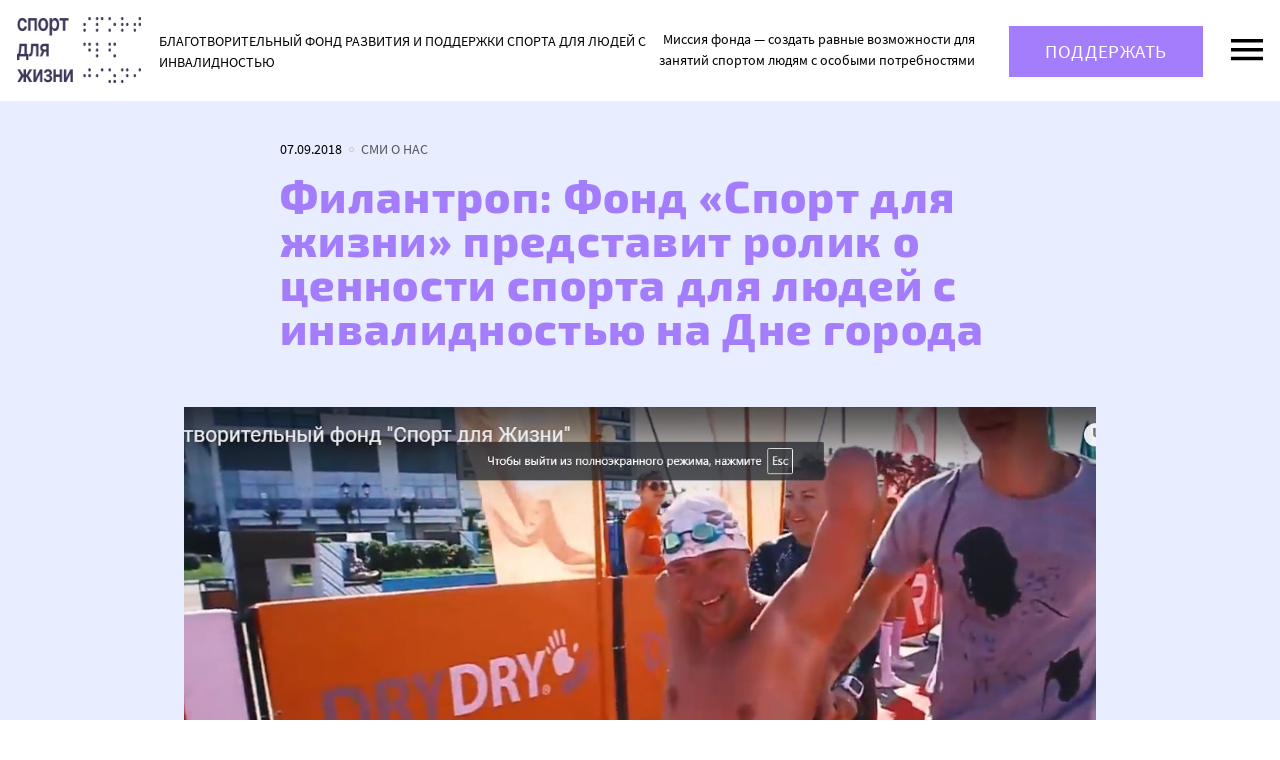

--- FILE ---
content_type: text/html; charset=UTF-8
request_url: https://sportforlife-fond.ru/filantrop-fond-sport-dlja-zhizni-predstavit-rolik-o-cennosti-sporta-dlja-ljudej-s-invalidnostju-na-dne-goroda/
body_size: 13568
content:
<!DOCTYPE html>
<html class="no-js" lang="ru-RU">
<head>
<meta charset="UTF-8">
<meta name="viewport" content="width=device-width, initial-scale=1">
<link rel="profile" href="http://gmpg.org/xfn/11">
<meta http-equiv="X-UA-Compatible" content="IE=edge" />
	
<div id="unisender-subscribe-form" data-url="https://cp.unisender.com/ru/v5/subscribe-form/view/64jpt3qt3w6eknh94mhrub9cuy7gnfuerkruo3ea" data-settings="6wrqodkqioa8gfypdhrk5u8pfgykodpewb9t8zqbducoqkag661fy" style="display: none"></div>
<script src="https://sf2df4j6wzf.s3.eu-central-1.amazonaws.com/popups/popup.js"></script>
<script>
  window.popupForSubscriptionsForm("https://apig.unisender.com");
</script>


<link type="text/css" media="all" href="https://sportforlife-fond.ru/wp-content/cache/bpminifycss/css/bpminifycss_67a6878d0f084e7321ea95fb572f10ab.css" rel="stylesheet" /><title>Филантроп: Фонд «Спорт для жизни» представит ролик о ценности спорта для людей с инвалидностью на Дне города</title>

<meta name='robots' content='max-image-preview:large' />
	
	<link rel="icon" href="https://sportforlife-fond.ru/wp-content/uploads/2025/01/cropped-dark_logo-32x32.png" sizes="32x32" />
<link rel="icon" href="https://sportforlife-fond.ru/wp-content/uploads/2025/01/cropped-dark_logo-192x192.png" sizes="192x192" />
<link rel="apple-touch-icon" href="https://sportforlife-fond.ru/wp-content/uploads/2025/01/cropped-dark_logo-180x180.png" />
<meta name="msapplication-TileImage" content="https://sportforlife-fond.ru/wp-content/uploads/2025/01/cropped-dark_logo-270x270.png" />
<link rel='dns-prefetch' href='//cdn.mixplat.ru' />
<link rel='dns-prefetch' href='//widgets.mixplat.ru' />
<link rel='dns-prefetch' href='//fonts.googleapis.com' />
<link rel="alternate" type="application/rss+xml" title=" &raquo; Лента" href="https://sportforlife-fond.ru/feed/" />






<link rel='stylesheet' id='rdc-fonts-css' href='//fonts.googleapis.com/css?family=Open+Sans:300,400,400italic,700,700italic|Roboto+Condensed:400,700&#038;subset=latin,cyrillic' type='text/css' media='all' />

<link rel='stylesheet' id='wp-add-custom-css-css' href='https://sportforlife-fond.ru?display_custom_css=css&#038;ver=6.7.4' type='text/css' media='all' />
<script type="text/javascript" src="https://sportforlife-fond.ru/wp-includes/js/jquery/jquery.min.js?ver=3.7.1" id="jquery-core-js"></script>
<script type="text/javascript" src="https://sportforlife-fond.ru/wp-includes/js/jquery/jquery-migrate.min.js?ver=3.4.1" id="jquery-migrate-js"></script>
<script type="text/javascript" src="https://cdn.mixplat.ru/widget/v3/widget.js?ver=3.32.001" id="leyka-mixplat-widget-js"></script>
<script type="text/javascript" src="https://sportforlife-fond.ru/wp-content/plugins/leyka/gateways/mixplat/js/leyka.mixplat.js?ver=3.32.001" id="leyka-mixplat-js"></script>
<script type="text/javascript" async="async" src="https://widgets.mixplat.ru/lMonitor/303076/monitor.js?ver=3.32.001" id="leyka-mixplat-wloader-js"></script>
<link rel="https://api.w.org/" href="https://sportforlife-fond.ru/wp-json/" /><link rel="alternate" title="JSON" type="application/json" href="https://sportforlife-fond.ru/wp-json/wp/v2/posts/1784" /><link rel="EditURI" type="application/rsd+xml" title="RSD" href="https://sportforlife-fond.ru/xmlrpc.php?rsd" />
<meta name="generator" content="WordPress 6.7.4" />
<link rel="canonical" href="https://sportforlife-fond.ru/filantrop-fond-sport-dlja-zhizni-predstavit-rolik-o-cennosti-sporta-dlja-ljudej-s-invalidnostju-na-dne-goroda/" />
<link rel='shortlink' href='https://sportforlife-fond.ru/?p=1784' />
<link rel="alternate" title="oEmbed (JSON)" type="application/json+oembed" href="https://sportforlife-fond.ru/wp-json/oembed/1.0/embed?url=https%3A%2F%2Fsportforlife-fond.ru%2Ffilantrop-fond-sport-dlja-zhizni-predstavit-rolik-o-cennosti-sporta-dlja-ljudej-s-invalidnostju-na-dne-goroda%2F" />
<link rel="alternate" title="oEmbed (XML)" type="text/xml+oembed" href="https://sportforlife-fond.ru/wp-json/oembed/1.0/embed?url=https%3A%2F%2Fsportforlife-fond.ru%2Ffilantrop-fond-sport-dlja-zhizni-predstavit-rolik-o-cennosti-sporta-dlja-ljudej-s-invalidnostju-na-dne-goroda%2F&#038;format=xml" />
<script src="https://widgets.donation.ru/wloader/60b42b01-f71e-494e-89a0-9dfb9501d2da/wloader.js" async></script><link rel="alternate" type="application/rss+xml" title="" href="https://sportforlife-fond.ru/feed/" />

    <script>
        document.documentElement.classList.add("leyka-js");
    </script>
    
    <link rel="icon" href="https://sportforlife-fond.ru/wp-content/uploads/2025/01/cropped-dark_logo-32x32.png" sizes="32x32" />
<link rel="icon" href="https://sportforlife-fond.ru/wp-content/uploads/2025/01/cropped-dark_logo-192x192.png" sizes="192x192" />
<link rel="apple-touch-icon" href="https://sportforlife-fond.ru/wp-content/uploads/2025/01/cropped-dark_logo-180x180.png" />
<meta name="msapplication-TileImage" content="https://sportforlife-fond.ru/wp-content/uploads/2025/01/cropped-dark_logo-270x270.png" />
		
		</head>

<body id="top" class="post-template-default single single-post postid-1784 single-format-standard plot- logomod-image_text">
<svg xmlns="http://www.w3.org/2000/svg"><symbol id="icon-close" viewBox="0 0 14 14"><path d="M14 1.41L12.59 0 7 5.59 1.41 0 0 1.41 5.59 7 0 12.59 1.41 14 7 8.41 12.59 14 14 12.59 8.41 7 14 1.41z"/></symbol><symbol id="pic-knd" viewBox="0 0 35 34"><g fill="none" fill-rule="evenodd"><path d="M.708 25.664L27.801 3.599c.8.602 1.55 1.268 2.238 1.992L6.323 32.493a18.073 18.073 0 0 1-5.615-6.83z" fill-opacity=".5" fill="#ACACAC" fill-rule="nonzero"/><path d="M11.928.724l22.731 20.78a17.944 17.944 0 0 1-4.234 8.486L7.745 2.558c1.297-.779 2.7-1.399 4.183-1.834z" fill-opacity=".5" fill="#898989" fill-rule="nonzero"/><path d="M22.216 11.67a1.21 1.21 0 1 1-2.42 0 1.21 1.21 0 0 1 2.42 0z" fill="#7A7A7A" fill-rule="nonzero"/><path d="M17.187 2.818A14.97 14.97 0 0 1 27.816 7.22a14.954 14.954 0 0 1 4.404 10.624 14.954 14.954 0 0 1-4.404 10.624 14.97 14.97 0 0 1-10.628 4.403 14.97 14.97 0 0 1-10.629-4.403 14.954 14.954 0 0 1-4.404-10.624A14.954 14.954 0 0 1 6.559 7.22a14.97 14.97 0 0 1 10.628-4.403" stroke="#979797"/></g></symbol><symbol id="icon-down" viewBox="0 0 12 8"><path d="M1.41.58L6 5.17 10.59.58 12 2 6 8 0 2 1.41.58z"/></symbol><symbol id="icon-facebook" viewBox="0 0 15 32"><path d="M14.66 10.216H9.667V6.94c0-1.23.815-1.516 1.39-1.516h3.523V.019L9.727 0C4.341 0 3.115 4.032 3.115 6.612v3.604H0v5.57h3.115V31.55h6.552V15.786h4.421l.572-5.57z"/></symbol><symbol id="icon-instagram" viewBox="0 0 20 20"><path d="M5.8 0h8.4C17.4 0 20 2.6 20 5.8v8.4a5.8 5.8 0 0 1-5.8 5.8H5.8C2.6 20 0 17.4 0 14.2V5.8A5.8 5.8 0 0 1 5.8 0zm-.2 2A3.6 3.6 0 0 0 2 5.6v8.8C2 16.39 3.61 18 5.6 18h8.8a3.6 3.6 0 0 0 3.6-3.6V5.6C18 3.61 16.39 2 14.4 2H5.6zm9.65 1.5a1.25 1.25 0 1 1 0 2.5 1.25 1.25 0 0 1 0-2.5zM10 5a5 5 0 1 1 0 10 5 5 0 0 1 0-10zm0 2a3 3 0 1 0 0 6 3 3 0 0 0 0-6z"/></symbol><symbol id="icon-logo" viewBox="0 0 72 72"><path d="M48 24V0H24v24H0v24h24v24h24V48h24V24H48z"/></symbol><symbol id="icon-mail" viewBox="0 0 20 20"><path d="M2 8l8 5 8-5-8-5-8 5zm18 0v10a2 2 0 0 1-2 2H2a2 2 0 0 1-2-2V8c0-.73.39-1.36.97-1.71L10 .64l9.03 5.65c.58.35.97.98.97 1.71z"/></symbol><symbol id="icon-marker" viewBox="0 0 14 20"><path d="M7 9.5a2.5 2.5 0 1 1 0-5 2.5 2.5 0 0 1 0 5zM7 0a7 7 0 0 0-7 7c0 5.25 7 13 7 13s7-7.75 7-13a7 7 0 0 0-7-7z"/></symbol><symbol id="icon-menu" viewBox="0 0 32 22"><path d="M0 0h32v3.556H0V0zm0 8.889h32v3.555H0V8.89zm0 8.889h32v3.555H0v-3.555z"/></symbol><symbol id="icon-next" viewBox="0 0 15 24"><path d="M3 0L.17 2.83 9.34 12 .17 21.17 3 24l12-12L3 0z"/></symbol><symbol id="icon-ok" viewBox="0 0 19 32"><path d="M9.25 4.83a3.416 3.416 0 0 1 3.413 3.414c0 1.88-1.53 3.41-3.413 3.41a3.417 3.417 0 0 1-3.413-3.41A3.418 3.418 0 0 1 9.25 4.83zm0 11.654c4.547 0 8.243-3.696 8.243-8.24C17.493 3.698 13.797 0 9.25 0 4.705 0 1.008 3.698 1.008 8.244c0 4.544 3.697 8.24 8.242 8.24zm3.335 6.724a15.434 15.434 0 0 0 4.786-1.983 2.415 2.415 0 0 0 .757-3.33 2.413 2.413 0 0 0-3.33-.76 10.465 10.465 0 0 1-11.097 0 2.412 2.412 0 0 0-3.33.76 2.414 2.414 0 0 0 .757 3.33c1.49.935 3.108 1.6 4.786 1.983l-4.608 4.608a2.415 2.415 0 0 0 3.417 3.414l4.526-4.528 4.53 4.528c.942.943 2.47.943 3.414 0a2.413 2.413 0 0 0 0-3.414l-4.608-4.608z"/></symbol><symbol id="icon-prev" viewBox="0 0 15 25"><path d="M14.83 21.67L5.66 12.5l9.17-9.17L12 .5l-12 12 12 12 2.83-2.83z"/></symbol><symbol id="icon-search" viewBox="0 0 18 18"><path d="M11 0a6.5 6.5 0 0 0-6.5 6.5c0 1.61.59 3.09 1.56 4.23l-.27.27H5l-5 5 1.5 1.5 5-5v-.79l.27-.27C7.91 12.41 9.39 13 11 13a6.5 6.5 0 1 0 0-13zm0 2c2.5 0 4.5 2 4.5 4.5S13.5 11 11 11 6.5 9 6.5 6.5 8.5 2 11 2z"/></symbol><symbol id="icon-telegram" viewBox="0 0 32 27"><path d="M29.84.177L1.494 11.11c-1.935.777-1.923 1.856-.353 2.337l7.07 2.206 2.705 8.294c.329.907.166 1.267 1.12 1.267.735 0 1.061-.335 1.471-.735.26-.255 1.808-1.76 3.535-3.438l7.353 5.433c1.353.746 2.33.36 2.667-1.257L31.89 2.47c.494-1.981-.756-2.88-2.05-2.293zM9.32 15.147L25.255 5.092c.795-.482 1.525-.223.926.309l-13.644 12.31-.532 5.667-2.685-8.233z"/></symbol><symbol id="icon-twitter" viewBox="0 0 32 26"><path d="M31.528 3.033a12.87 12.87 0 0 1-3.715 1.018A6.48 6.48 0 0 0 30.657.472a12.948 12.948 0 0 1-4.107 1.57 6.468 6.468 0 0 0-11.021 5.9A18.366 18.366 0 0 1 2.194 1.184a6.435 6.435 0 0 0-.875 3.252A6.465 6.465 0 0 0 4.197 9.82a6.45 6.45 0 0 1-2.93-.81v.082a6.473 6.473 0 0 0 5.189 6.343 6.503 6.503 0 0 1-2.922.11 6.475 6.475 0 0 0 6.042 4.492 12.976 12.976 0 0 1-8.033 2.77c-.522 0-1.037-.031-1.543-.091a18.304 18.304 0 0 0 9.916 2.906c11.898 0 18.403-9.856 18.403-18.404 0-.28-.005-.56-.018-.838a13.1 13.1 0 0 0 3.227-3.347z"/></symbol><symbol id="icon-up" viewBox="0 0 12 8"><path d="M1.41 8L6 3.41 10.59 8 12 6.58l-6-6-6 6L1.41 8z"/></symbol><symbol id="icon-viber" viewBox="0 0 31 31"><g><path d="M28.046 22.425c-.943-.759-1.951-1.44-2.943-2.136-1.978-1.39-3.788-1.498-5.264.738-.829 1.255-1.99 1.31-3.203.76-3.345-1.518-5.928-3.855-7.44-7.255-.67-1.504-.661-2.852.905-3.916.829-.563 1.664-1.229 1.597-2.458-.087-1.603-3.98-6.96-5.516-7.526C5.546.398 4.912.413 4.266.631.66 1.843-.831 4.807.598 8.317c4.265 10.47 11.771 17.76 22.103 22.208.59.254 1.244.355 1.575.446 2.352.024 5.108-2.243 5.904-4.492.766-2.164-.854-3.023-2.134-4.054zM16.46 1.706c7.554 1.161 11.038 4.753 12 12.36.089.703-.173 1.76.83 1.78 1.047.02.795-1.021.804-1.725C30.182 6.956 23.934.314 16.679.07c-.547.079-1.68-.378-1.75.85-.048.827.906.69 1.532.787z"/><path d="M17.938 3.792c-.726-.088-1.685-.43-1.855.578-.177 1.058.892.95 1.579 1.104 4.665 1.043 6.289 2.741 7.057 7.369.112.674-.11 1.724 1.036 1.55.85-.13.543-1.03.614-1.555.037-4.443-3.77-8.487-8.43-9.046z"/><path d="M18.367 7.425c-.485.012-.961.064-1.14.582-.267.775.296.96.87 1.052 1.913.307 2.92 1.436 3.111 3.344.052.518.38.938.881.878.693-.082.756-.7.735-1.285.034-2.144-2.39-4.623-4.457-4.571z"/></g></symbol><symbol id="icon-vk" viewBox="0 0 32 21"><path d="M.005 1.527c-.219-1.336 6.241-.509 6.241-.509s3.75 9.417 5.228 9.417c1.478 0 .766-7.985.766-7.985s-1.833-.478-1.833-1.21C10.407.51 12.24 0 12.24 0h5.393c.646 0 .903 1.05.903 1.75v8.558h1.478s1.316-2.115 2.354-4.263c1.038-2.149 2.3-5.027 2.3-5.027h6.267s1.15.032 1.013.986c-.186 1.299-4.356 7.466-5.228 9.576-.657 1.59 2.76 3.744 4.215 6.045.945 1.493 1.013 3.245 1.013 3.245h-7.445l-3.723-4.327s-.766-.318-1.368.127c-.603.446-.63 1.337-.63 1.337v2.863h-5.83s-4.461-1.527-8.239-8.208C.936 5.982.224 2.863.005 1.527z"/></symbol><symbol id="icon-whatsup" viewBox="0 0 32 32"><path d="M16.172 0C7.579 0 .614 6.965.614 15.558c0 2.939.815 5.688 2.232 8.033L.038 31.938l8.614-2.758a15.49 15.49 0 0 0 7.52 1.935c8.592 0 15.557-6.965 15.557-15.557C31.73 6.965 24.764 0 16.172 0zm0 28.637c-2.657 0-5.131-.797-7.197-2.163l-5.026 1.61 1.633-4.858a13.009 13.009 0 0 1-2.49-7.668c0-7.213 5.867-13.08 13.08-13.08 7.212 0 13.08 5.867 13.08 13.08 0 7.212-5.868 13.08-13.08 13.08zm-3.65-19.514c-.251-.608-.444-.628-.834-.647a8.936 8.936 0 0 0-.436-.012c-.502 0-1.022.147-1.335.468-.382.39-1.335 1.304-1.335 3.18 0 1.877 1.367 3.69 1.557 3.944.19.255 2.665 4.161 6.515 5.757 3.005 1.244 3.897 1.133 4.583.983.997-.217 2.25-.952 2.568-1.842.317-.89.317-1.654.222-1.813-.095-.159-.35-.254-.73-.445-.382-.19-2.258-1.113-2.607-1.24-.35-.128-.673-.089-.942.283-.37.514-.728 1.041-1.023 1.354-.232.246-.606.28-.927.144-.422-.18-1.61-.594-3.067-1.893-1.133-1.01-1.899-2.259-2.121-2.64-.223-.382-.02-.61.152-.817.195-.237.376-.407.566-.63.19-.222.297-.341.425-.596.127-.254.041-.517-.054-.708-.096-.19-.86-2.066-1.176-2.83z"/></symbol><symbol id="icon-youtube" viewBox="0 0 24 24"><path d="M10 16.5v-9l6 4.5m4-7.6c-.6-.2-4.3-.4-8-.4s-7.4.19-8 .38C2.44 4.9 2 8.4 2 12c0 3.59.44 7.1 2 7.61.6.2 4.3.39 8 .39s7.4-.19 8-.39c1.56-.51 2-4.02 2-7.61 0-3.6-.44-7.09-2-7.6z"/></symbol></svg><a class="skip-link screen-reader-text" href="#content">Перейти к содержанию</a>


<header id="site_header" class="site-header">
	
	<div class="site-header-panel">
			
		<div class="site-panel-row">
        
			<div class="site-branding site-panel-cell">
<a href="https://sportforlife-fond.ru/" rel="home"
    class="site-logo">
    <div class="logo-complex">
        <div class="logo"><img width="153" height="66" src="https://sportforlife-fond.ru/wp-content/uploads/2025/01/cropped-logo_lil_dark_noback.png" class="site-logo-img" alt="" decoding="async" srcset="https://sportforlife-fond.ru/wp-content/uploads/2025/01/cropped-logo_lil_dark_noback.png 153w, https://sportforlife-fond.ru/wp-content/uploads/2025/01/cropped-logo_lil_dark_noback-150x66.png 150w" sizes="(max-width: 153px) 100vw, 153px" /></div>
        <div class="text">
            <h1 class="logo-name"></h1>
            <h2 class="logo-name">Благотворительный фонд развития и поддержки спорта для людей с инвалидностью</h2>
        </div>
    </div>
</a>
</div>
			
						<div class="site-details site-panel-cell">
				<div class="site-details-cell"><p>Миссия фонда &#8212; создать равные возможности для занятий спортом людям с особыми потребностями</p>
</div>
			</div>									
			
			<div class="trigger-button donate site-panel-cell hide-upto-medium">
				<a id="trigger_donate"  href="https://sportforlife-fond.ru/campaign/podderzhat-rabotu-fonda/">Поддержать</a>
			</div>
			
			<div class="trigger-button menu site-panel-cell">
				<a id="trigger_menu" href="https://sportforlife-fond.ru/sitemap">
					<svg class="svg-icon icon-menu">
	<use xlink:href="#icon-menu" />
</svg>
					
				</a>				
			</div>
			
		</div>
        	
	</div>
	

	<div class="nav-overlay"></div>
	<nav id="site_nav" class="site-nav">
		<div class="site-nav-title">
			
			<a href="https://sportforlife-fond.ru/" rel="home" class="snt-cell">
				<h1 class="logo-name"></h1>
				<h2 class="logo-name hide-upto-medium">Благотворительный фонд развития и поддержки спорта для людей с инвалидностью</h2>
			</a>
			
			<div id="trigger_menu_close" class="trigger-button close"><svg class="svg-icon icon-close">
	<use xlink:href="#icon-close" />
</svg>
</div>
		</div>
		<ul id="menu-glavnoe-menju" class="main-menu"><li id="menu-item-272" class="menu-item menu-item-type-custom menu-item-object-custom menu-item-home menu-item-272"><a href="http://sportforlife-fond.ru/">Главная</a><span class="submenu-trigger"><svg class="svg-icon icon-up">
	<use xlink:href="#icon-up" />
</svg>
<svg class="svg-icon icon-down">
	<use xlink:href="#icon-down" />
</svg>
</span></li>
<li id="menu-item-277" class="menu-item menu-item-type-custom menu-item-object-custom menu-item-has-children menu-item-277"><a href="http://sportforlife-fond.ru/projects/">Проекты</a><span class="submenu-trigger"><svg class="svg-icon icon-up">
	<use xlink:href="#icon-up" />
</svg>
<svg class="svg-icon icon-down">
	<use xlink:href="#icon-down" />
</svg>
</span>
<ul class="sub-menu">
	<li id="menu-item-4196" class="menu-item menu-item-type-custom menu-item-object-custom menu-item-4196"><a href="https://sportforlife-fond.ru/proekt-marafon-v-temnote/">Марафон в темноте</a><span class="submenu-trigger"><svg class="svg-icon icon-up">
	<use xlink:href="#icon-up" />
</svg>
<svg class="svg-icon icon-down">
	<use xlink:href="#icon-down" />
</svg>
</span></li>
	<li id="menu-item-4193" class="menu-item menu-item-type-custom menu-item-object-custom menu-item-4193"><a href="https://sportforlife-fond.ru/project/pomogaju-pobezhdat/">Помогаю побеждать</a><span class="submenu-trigger"><svg class="svg-icon icon-up">
	<use xlink:href="#icon-up" />
</svg>
<svg class="svg-icon icon-down">
	<use xlink:href="#icon-down" />
</svg>
</span></li>
</ul>
</li>
<li id="menu-item-468" class="menu-item menu-item-type-taxonomy menu-item-object-category menu-item-468"><a href="https://sportforlife-fond.ru/category/meroprijatija/">Мероприятия</a><span class="submenu-trigger"><svg class="svg-icon icon-up">
	<use xlink:href="#icon-up" />
</svg>
<svg class="svg-icon icon-down">
	<use xlink:href="#icon-down" />
</svg>
</span></li>
<li id="menu-item-7863" class="menu-item menu-item-type-custom menu-item-object-custom menu-item-7863"><a href="https://sportforlife-fond.ru/campaign/active/">Им нужна помощь</a><span class="submenu-trigger"><svg class="svg-icon icon-up">
	<use xlink:href="#icon-up" />
</svg>
<svg class="svg-icon icon-down">
	<use xlink:href="#icon-down" />
</svg>
</span></li>
<li id="menu-item-378" class="menu-item menu-item-type-post_type menu-item-object-page menu-item-has-children menu-item-378"><a href="https://sportforlife-fond.ru/o-nas-1/">О фонде</a><span class="submenu-trigger"><svg class="svg-icon icon-up">
	<use xlink:href="#icon-up" />
</svg>
<svg class="svg-icon icon-down">
	<use xlink:href="#icon-down" />
</svg>
</span>
<ul class="sub-menu">
	<li id="menu-item-275" class="menu-item menu-item-type-custom menu-item-object-custom menu-item-275"><a href="http://sportforlife-fond.ru/news/">Новости</a><span class="submenu-trigger"><svg class="svg-icon icon-up">
	<use xlink:href="#icon-up" />
</svg>
<svg class="svg-icon icon-down">
	<use xlink:href="#icon-down" />
</svg>
</span></li>
	<li id="menu-item-592" class="menu-item menu-item-type-post_type menu-item-object-page menu-item-592"><a href="https://sportforlife-fond.ru/o-nas-1/komanda/">Команда</a><span class="submenu-trigger"><svg class="svg-icon icon-up">
	<use xlink:href="#icon-up" />
</svg>
<svg class="svg-icon icon-down">
	<use xlink:href="#icon-down" />
</svg>
</span></li>
	<li id="menu-item-470" class="menu-item menu-item-type-custom menu-item-object-custom menu-item-470"><a href="http://sportforlife-fond.ru/partnery/">Партнеры</a><span class="submenu-trigger"><svg class="svg-icon icon-up">
	<use xlink:href="#icon-up" />
</svg>
<svg class="svg-icon icon-down">
	<use xlink:href="#icon-down" />
</svg>
</span></li>
	<li id="menu-item-8971" class="menu-item menu-item-type-taxonomy menu-item-object-category menu-item-8971"><a href="https://sportforlife-fond.ru/category/intervju-2/">Истории подопечных</a><span class="submenu-trigger"><svg class="svg-icon icon-up">
	<use xlink:href="#icon-up" />
</svg>
<svg class="svg-icon icon-down">
	<use xlink:href="#icon-down" />
</svg>
</span></li>
	<li id="menu-item-20995" class="menu-item menu-item-type-taxonomy menu-item-object-category menu-item-20995"><a href="https://sportforlife-fond.ru/category/istorii-volonterov/">Истории волонтеров</a><span class="submenu-trigger"><svg class="svg-icon icon-up">
	<use xlink:href="#icon-up" />
</svg>
<svg class="svg-icon icon-down">
	<use xlink:href="#icon-down" />
</svg>
</span></li>
	<li id="menu-item-642" class="menu-item menu-item-type-taxonomy menu-item-object-category current-post-ancestor current-menu-parent current-post-parent menu-item-642"><a href="https://sportforlife-fond.ru/category/smi-onas/">Упоминания в СМИ</a><span class="submenu-trigger"><svg class="svg-icon icon-up">
	<use xlink:href="#icon-up" />
</svg>
<svg class="svg-icon icon-down">
	<use xlink:href="#icon-down" />
</svg>
</span></li>
	<li id="menu-item-593" class="menu-item menu-item-type-post_type menu-item-object-page menu-item-593"><a href="https://sportforlife-fond.ru/o-nas-1/popechitelskij-sovet/">Попечительский совет</a><span class="submenu-trigger"><svg class="svg-icon icon-up">
	<use xlink:href="#icon-up" />
</svg>
<svg class="svg-icon icon-down">
	<use xlink:href="#icon-down" />
</svg>
</span></li>
	<li id="menu-item-7676" class="menu-item menu-item-type-custom menu-item-object-custom menu-item-7676"><a href="https://sportforlife-fond.ru/dokumenty-fonda/">Документы фонда</a><span class="submenu-trigger"><svg class="svg-icon icon-up">
	<use xlink:href="#icon-up" />
</svg>
<svg class="svg-icon icon-down">
	<use xlink:href="#icon-down" />
</svg>
</span></li>
	<li id="menu-item-7690" class="menu-item menu-item-type-custom menu-item-object-custom menu-item-7690"><a href="https://sportforlife-fond.ru/rekvizity-fonda/">Реквизиты фонда</a><span class="submenu-trigger"><svg class="svg-icon icon-up">
	<use xlink:href="#icon-up" />
</svg>
<svg class="svg-icon icon-down">
	<use xlink:href="#icon-down" />
</svg>
</span></li>
	<li id="menu-item-7681" class="menu-item menu-item-type-custom menu-item-object-custom menu-item-7681"><a href="https://sportforlife-fond.ru/contacts/">Контакты</a><span class="submenu-trigger"><svg class="svg-icon icon-up">
	<use xlink:href="#icon-up" />
</svg>
<svg class="svg-icon icon-down">
	<use xlink:href="#icon-down" />
</svg>
</span></li>
	<li id="menu-item-276" class="menu-item menu-item-type-post_type menu-item-object-page menu-item-79 menu-item-276"><a href="https://sportforlife-fond.ru/reports/">Отчеты</a><span class="submenu-trigger"><svg class="svg-icon icon-up">
	<use xlink:href="#icon-up" />
</svg>
<svg class="svg-icon icon-down">
	<use xlink:href="#icon-down" />
</svg>
</span></li>
	<li id="menu-item-1399" class="menu-item menu-item-type-post_type menu-item-object-page menu-item-1399"><a href="https://sportforlife-fond.ru/video/">Видео</a><span class="submenu-trigger"><svg class="svg-icon icon-up">
	<use xlink:href="#icon-up" />
</svg>
<svg class="svg-icon icon-down">
	<use xlink:href="#icon-down" />
</svg>
</span></li>
</ul>
</li>
</ul>		<div class="search-holder">	<form method="get" class="searchform" action="https://sportforlife-fond.ru/" role="search">
		<svg class="svg-icon icon-search">
	<use xlink:href="#icon-search" />
</svg>
		<input type="search" class="search-field" name="s" value="" id="s"  placeholder="Найти" autocomplete="off">
        <span class="action">Нажмите Enter</span>		
	</form></div>
		
    <ul class="knd-social-links ">
    
        <li class="vk">
            <a href="https://vk.com/club150864931">
                <svg class="svg-icon"><use xlink:href="#icon-vk"></svg>
                <span>ВКонтакте</span>
            </a>
        </li>

    
        <li class="telegram">
            <a href="https://t.me/Fondsportforlife">
                <svg class="svg-icon"><use xlink:href="#icon-telegram"></svg>
                <span>Telegram</span>
            </a>
        </li>

    
        <li class="youtube">
            <a href="https://www.youtube.com/channel/UCeCVG25bKKDHUl-C8HrbsJg">
                <svg class="svg-icon"><use xlink:href="#icon-youtube"></svg>
                <span>YouTube</span>
            </a>
        </li>

        </ul>

    	</nav>		
</header>

<div id="site_content" class="site-content"><a name="#content"></a><div class="main-content single-post-section">

<div class="container">

    <header class="flex-row entry-header-single centered">
     
        <div class="flex-cell flex-md-8">
            <div class="entry-meta"><span class='date'>07.09.2018</span><span class="sep"></span><span class="category"><a href="https://sportforlife-fond.ru/category/smi-onas/" rel="tag">СМИ о нас</a></span></div>
            <h1 class="entry-title">Филантроп: Фонд «Спорт для жизни» представит ролик о ценности спорта для людей с инвалидностью на Дне города</h1>
            <div class="mobile-sharing hide-on-medium"><div class="social-likes-wrapper">
<div class="social-likes social-likes_visible social-likes_ready">

	<div title="Поделиться во Вконтакте" class="social-likes__widget social-likes__widget_vk">
		<a href="https://vk.com/share.php?url=https://sportforlife-fond.ru/filantrop-fond-sport-dlja-zhizni-predstavit-rolik-o-cennosti-sporta-dlja-ljudej-s-invalidnostju-na-dne-goroda/&title=" class="social-likes__button social-likes__button_vk" target="_blank" onClick="window.open('https://vk.com/share.php?url=https://sportforlife-fond.ru/filantrop-fond-sport-dlja-zhizni-predstavit-rolik-o-cennosti-sporta-dlja-ljudej-s-invalidnostju-na-dne-goroda/&title=','Поделиться во Вконтакте','top=320,left=325,width=650,height=430,status=no,scrollbars=no,menubar=no,tollbars=no');return false;">
			<svg class="svg-icon"><use xlink:href="#icon-vk" /></svg><span class="sh-text">Вконтакте</span>
		</a>
	</div>
	<div title="Поделиться ссылкой в Твиттере" class="social-likes__widget social-likes__widget_twitter">
		<a href="https://twitter.com/intent/tweet?url=https://sportforlife-fond.ru/filantrop-fond-sport-dlja-zhizni-predstavit-rolik-o-cennosti-sporta-dlja-ljudej-s-invalidnostju-na-dne-goroda/&text=" class="social-likes__button social-likes__button_twitter" target="_blank" onClick="window.open('https://twitter.com/intent/tweet?url=https://sportforlife-fond.ru/filantrop-fond-sport-dlja-zhizni-predstavit-rolik-o-cennosti-sporta-dlja-ljudej-s-invalidnostju-na-dne-goroda/&text=','Поделиться ссылкой в Твиттере','top=320,left=325,width=650,height=430,status=no,scrollbars=no,menubar=no,tollbars=no');return false;">
			<svg class="svg-icon"><use xlink:href="#icon-twitter" /></svg><span class="sh-text">Twitter</span>
		</a>
	</div>
	<div title="Поделиться ссылкой в Одноклассниках" class="social-likes__widget social-likes__widget_ok">
		<a href="http://connect.ok.ru/dk?st.cmd=WidgetSharePreview&service=odnoklassniki&st.shareUrl=https://sportforlife-fond.ru/filantrop-fond-sport-dlja-zhizni-predstavit-rolik-o-cennosti-sporta-dlja-ljudej-s-invalidnostju-na-dne-goroda/" class="social-likes__button social-likes__button_ok" target="_blank" onClick="window.open('http://connect.ok.ru/dk?st.cmd=WidgetSharePreview&service=odnoklassniki&st.shareUrl=https://sportforlife-fond.ru/filantrop-fond-sport-dlja-zhizni-predstavit-rolik-o-cennosti-sporta-dlja-ljudej-s-invalidnostju-na-dne-goroda/','Поделиться ссылкой в Одноклассниках','top=320,left=325,width=650,height=430,status=no,scrollbars=no,menubar=no,tollbars=no');return false;">
			<svg class="svg-icon"><use xlink:href="#icon-ok" /></svg><span class="sh-text">Одноклассники</span>
		</a>
	</div>
	<div title="Поделиться на Фейсбуке" class="social-likes__widget social-likes__widget_facebook">
		<a href="https://www.facebook.com/sharer/sharer.php?u=https://sportforlife-fond.ru/filantrop-fond-sport-dlja-zhizni-predstavit-rolik-o-cennosti-sporta-dlja-ljudej-s-invalidnostju-na-dne-goroda/" class="social-likes__button social-likes__button_facebook" target="_blank" onClick="window.open('https://www.facebook.com/sharer/sharer.php?u=https://sportforlife-fond.ru/filantrop-fond-sport-dlja-zhizni-predstavit-rolik-o-cennosti-sporta-dlja-ljudej-s-invalidnostju-na-dne-goroda/','Поделиться на Фейсбуке','top=320,left=325,width=650,height=430,status=no,scrollbars=no,menubar=no,tollbars=no');return false;">
			<svg class="svg-icon"><use xlink:href="#icon-facebook" /></svg><span class="sh-text">Facebook</span>
		</a>
	</div>

</div>
</div>
</div>
        </div>
        
       
    </header>
    
    <div class="flex-row entry-preview-single centered">
        
        <div class="flex-cell flex-md-10">
            <figure class="introimg-figure">
    <div class="introimg">
        <div class="tpl-pictured-bg" style="background-image: url(https://sportforlife-fond.ru/wp-content/uploads/2018/09/Kadr-iz-rolika-fonda-Sport-dlya-zhizni.jpg);" ></div>
    </div>
			</figure>
        </div>
        
    </div>
    

    <div class="flex-row entry-content-single">
        
        <div class="flex-cell flex-md-1 hide-upto-medium"></div>
        
        <div class="flex-cell flex-md-1 single-sharing-col hide-upto-medium">
            <div id="knd_sharing" class="regular-sharing">
                <div class="social-likes-wrapper">
<div class="social-likes social-likes_visible social-likes_ready">

	<div title="Поделиться во Вконтакте" class="social-likes__widget social-likes__widget_vk">
		<a href="https://vk.com/share.php?url=https://sportforlife-fond.ru/filantrop-fond-sport-dlja-zhizni-predstavit-rolik-o-cennosti-sporta-dlja-ljudej-s-invalidnostju-na-dne-goroda/&title=" class="social-likes__button social-likes__button_vk" target="_blank" onClick="window.open('https://vk.com/share.php?url=https://sportforlife-fond.ru/filantrop-fond-sport-dlja-zhizni-predstavit-rolik-o-cennosti-sporta-dlja-ljudej-s-invalidnostju-na-dne-goroda/&title=','Поделиться во Вконтакте','top=320,left=325,width=650,height=430,status=no,scrollbars=no,menubar=no,tollbars=no');return false;">
			<svg class="svg-icon"><use xlink:href="#icon-vk" /></svg><span class="sh-text">Вконтакте</span>
		</a>
	</div>
	<div title="Поделиться ссылкой в Твиттере" class="social-likes__widget social-likes__widget_twitter">
		<a href="https://twitter.com/intent/tweet?url=https://sportforlife-fond.ru/filantrop-fond-sport-dlja-zhizni-predstavit-rolik-o-cennosti-sporta-dlja-ljudej-s-invalidnostju-na-dne-goroda/&text=" class="social-likes__button social-likes__button_twitter" target="_blank" onClick="window.open('https://twitter.com/intent/tweet?url=https://sportforlife-fond.ru/filantrop-fond-sport-dlja-zhizni-predstavit-rolik-o-cennosti-sporta-dlja-ljudej-s-invalidnostju-na-dne-goroda/&text=','Поделиться ссылкой в Твиттере','top=320,left=325,width=650,height=430,status=no,scrollbars=no,menubar=no,tollbars=no');return false;">
			<svg class="svg-icon"><use xlink:href="#icon-twitter" /></svg><span class="sh-text">Twitter</span>
		</a>
	</div>
	<div title="Поделиться ссылкой в Одноклассниках" class="social-likes__widget social-likes__widget_ok">
		<a href="http://connect.ok.ru/dk?st.cmd=WidgetSharePreview&service=odnoklassniki&st.shareUrl=https://sportforlife-fond.ru/filantrop-fond-sport-dlja-zhizni-predstavit-rolik-o-cennosti-sporta-dlja-ljudej-s-invalidnostju-na-dne-goroda/" class="social-likes__button social-likes__button_ok" target="_blank" onClick="window.open('http://connect.ok.ru/dk?st.cmd=WidgetSharePreview&service=odnoklassniki&st.shareUrl=https://sportforlife-fond.ru/filantrop-fond-sport-dlja-zhizni-predstavit-rolik-o-cennosti-sporta-dlja-ljudej-s-invalidnostju-na-dne-goroda/','Поделиться ссылкой в Одноклассниках','top=320,left=325,width=650,height=430,status=no,scrollbars=no,menubar=no,tollbars=no');return false;">
			<svg class="svg-icon"><use xlink:href="#icon-ok" /></svg><span class="sh-text">Одноклассники</span>
		</a>
	</div>
	<div title="Поделиться на Фейсбуке" class="social-likes__widget social-likes__widget_facebook">
		<a href="https://www.facebook.com/sharer/sharer.php?u=https://sportforlife-fond.ru/filantrop-fond-sport-dlja-zhizni-predstavit-rolik-o-cennosti-sporta-dlja-ljudej-s-invalidnostju-na-dne-goroda/" class="social-likes__button social-likes__button_facebook" target="_blank" onClick="window.open('https://www.facebook.com/sharer/sharer.php?u=https://sportforlife-fond.ru/filantrop-fond-sport-dlja-zhizni-predstavit-rolik-o-cennosti-sporta-dlja-ljudej-s-invalidnostju-na-dne-goroda/','Поделиться на Фейсбуке','top=320,left=325,width=650,height=430,status=no,scrollbars=no,menubar=no,tollbars=no');return false;">
			<svg class="svg-icon"><use xlink:href="#icon-facebook" /></svg><span class="sh-text">Facebook</span>
		</a>
	</div>

</div>
</div>
            </div>
        </div>

    	<main class="flex-cell flex-md-8">					
    		
            <div class="entry-lead">
                                
                </div>
    		<div class="entry-content the-content">
                <p>«Для кого-то спорт – это борьба с самим собой, чтобы стать лучше!». Благотворительный фонд «Спорт для жизни» <a href="https://youtu.be/UFuQ-o7qwLw">выпустил ролик</a>  о том, почему человеку с инвалидностью так важно жить включенным в спорт. Цель видеоролика — поддержать людей с особенностями здоровья в их желании социализироваться и жить в обществе, а также мотивировать общество избавляться от стереотипов и помогать таким людям жить теми же интересами и желаниями, что и все. Ролик будет показан на Дне города Москвы 8 и 9 сентября, в котором фонд «Спорт для жизни» принимает участие.</p>
<p><img fetchpriority="high" decoding="async" class="alignnone size-medium wp-image-66610" src="http://philanthropy.ru/content/uploads/2018/09/kadr-iz-rolika-fonda-sport-dlya-zhizni-400x225.jpg" sizes="(max-width: 400px) 99vw, 400px" srcset="http://philanthropy.ru/content/uploads/2018/09/kadr-iz-rolika-fonda-sport-dlya-zhizni-400x225.jpg 400w, http://philanthropy.ru/content/uploads/2018/09/kadr-iz-rolika-fonda-sport-dlya-zhizni-768x432.jpg 768w, http://philanthropy.ru/content/uploads/2018/09/kadr-iz-rolika-fonda-sport-dlya-zhizni-600x337.jpg 600w, http://philanthropy.ru/content/uploads/2018/09/kadr-iz-rolika-fonda-sport-dlya-zhizni-1024x576.jpg 1024w, http://philanthropy.ru/content/uploads/2018/09/kadr-iz-rolika-fonda-sport-dlya-zhizni.jpg 1366w" alt="" width="400" height="225" data-attachment-id="66610" data-permalink="http://philanthropy.ru/novosti-organizatsij/2018/09/07/66609/attachment/kadr-iz-rolika-fonda-sport-dlya-zhizni/" data-orig-file="http://philanthropy.ru/content/uploads/2018/09/kadr-iz-rolika-fonda-sport-dlya-zhizni.jpg" data-orig-size="1366,768" data-comments-opened="1" data-image-meta="{&quot;aperture&quot;:&quot;0&quot;,&quot;credit&quot;:&quot;&quot;,&quot;camera&quot;:&quot;&quot;,&quot;caption&quot;:&quot;&quot;,&quot;created_timestamp&quot;:&quot;0&quot;,&quot;copyright&quot;:&quot;&quot;,&quot;focal_length&quot;:&quot;0&quot;,&quot;iso&quot;:&quot;0&quot;,&quot;shutter_speed&quot;:&quot;0&quot;,&quot;title&quot;:&quot;&quot;,&quot;orientation&quot;:&quot;0&quot;}" data-image-title="Кадр из ролика фонда Спорт для жизни" data-image-description="" data-medium-file="http://philanthropy.ru/content/uploads/2018/09/kadr-iz-rolika-fonda-sport-dlya-zhizni-400x225.jpg" data-large-file="http://philanthropy.ru/content/uploads/2018/09/kadr-iz-rolika-fonda-sport-dlya-zhizni-600x337.jpg" /></p>
<p>«Для людей с инвалидностью спорт – это возможность прокачать свой характер, стать увереннее, наполнить свою жизнь новым содержанием», — говорит учредитель <a href="http://sportforlife-fond.ru/">фонда «Спорт для жизни»</a> <strong>Юлия Толкачева</strong>.</p>
<p>«Традиционно считается, что инвалидность – это ломка жизни, и человеку с инвалидностью помогать нужно в сфере реабилитации, лечения, медицины, социально-бытовых проблемах. Но ведь этот человек остается таким же, как мы!  — говорит <strong>Анастасия Плетминцева</strong>, директор фонда «Спорт для жизни». — Он не хочет замыкаться в четырех стенах, он, как каждый из нас, хочет ходить в кино и магазины, гулять, ходить на работу, отправляться в путешествия, влюбляться, быть мужем, женой, родителем, заниматься спортом! Наша цель – доказать на практике, что ограничений нет! И нам удается благодаря спорту менять наших подопечных – их самосознание, характер, отношение к жизни и саму их жизнь!».</p>
<p><a href="https://www.youtube.com/watch?v=UFuQ-o7qwLw">https://www.youtube.com/watch?v=UFuQ-o7qwLw</a></p>
<p>За время своей деятельности фонд «Спорт для жизни» дал возможность заниматься бегом более 100 незрячим, слабовидящим людям в рамках проекта «Марафон в темноте». Подопечные проекта «Большой спорт», обычные люди «с дивана», выступают на соревнованиях высокого уровня, в том числе на дистанциях IRONSTAR, хотят дойди до Паралимпиады! В проекте «Я бегу» люди с ампутациями, получая беговые протезы, начинают заниматься спортом. Результаты говорят сами за себя! За три года своей работы фонд подготовил первую в России незрячую триатлонистку Ксению Выборных, единственного в России слепоглухого триатлониста Алексея Горелова, открыл дорогу в профессиональный велосипедный спорт молодому человеку с ДЦП. «Наши проекты доказывают, что люди с инвалидностью могут и имеют право жить круто, ярко!» — говорит Юлия Толкачева. Юлия сама перенесла тяжелую травму 14 лет назад и тоже имеет опыт жизни в инвалидном кресле – и именно спорт помог спортсменке восстановиться и снова активно жить.</p>
<p>«Все ограничения – только в нашей голове. Мы это точно знаем!» — говорит команда фонда «Спорт для жизни».</p>
<p>Источник: http://philanthropy.ru/novosti-organizatsij/2018/09/07/66609/</p>
<p>&nbsp;</p>
            </div>
            
            

            <section class="addon related-card-holder">

    <h3 class="related-title">Еще по теме</h3>

    <div class="related-cards-loop">
	<a href="https://sportforlife-fond.ru/zhurnal-o-blagotvoritelnossti-olimpijskij-chempion-aleksej-jagudin-podderzhal-zabeg-5-gorodov-fonda-sport-dlja-zhizni-v-moskve/" class="entry-link">Журнал о благотворительноссти: Олимпийский чемпион Алексей Ягудин поддержал забег «5 городов» фонда «Спорт для Жизни» в Москве</h4></a>
<a href="https://sportforlife-fond.ru/asi-bezhim-vmeste-s-robosobakoj-na-zabege-5-gorodov-fonda-sport-dlja-zhizni-v-moskve/" class="entry-link">АСИ: Алексей Ягудин поддержал инклюзивный забег «5 городов» в Москве</h4></a>
<a href="https://sportforlife-fond.ru/asi-trening-po-obucheniju-volonterov-liderov-dlja-nezrjachih-begunov/" class="entry-link">АСИ: Тренинг по обучению волонтеров-лидеров для незрячих бегунов</h4></a>
<a href="https://sportforlife-fond.ru/asi-trening-po-obucheniju-volonterov-liderov-dlja-nezrjachih-begunov-2/" class="entry-link">АСИ: Тренинг по обучению волонтеров-лидеров для незрячих бегунов</h4></a>
<a href="https://sportforlife-fond.ru/zhurnal-o-blagotvoritelnosti-fond-sport-dlja-zhizni-priglashaet-zhitelej-kazani-na-trening-po-podgotovke-volonterov-dlja-nezrjachih-begunov/" class="entry-link">Журнал о благотворительности: Фонд «Спорт для Жизни» приглашает жителей Казани на тренинг по подготовке волонтеров для незрячих бегунов</h4></a>
</div>

</section>
    	</main>
    	
        <div class="flex-cell flex-md-2 hide-upto-medium"></div>
            
    </div>

</div><!-- .container -->
</div><!-- .main-content -->

<div class="knd-signle-after-content">

                
</div>


</div><!--  #site_content -->

<div id="bottom_bar" class="bottom-bar">
    <div class="container">
        <div class="flex-row align-bottom bottom-branding">
            <div class="flex-cell flex-md-5">
                <h1 class="logo-name"></h1>
                <h2 class="logo-name">Благотворительный фонд развития и поддержки спорта для людей с инвалидностью</h2>
            </div>

            <div class="flex-cell flex-md-7 links-right">
            
    <ul class="knd-social-links ">
    
        <li class="vk">
            <a href="https://vk.com/club150864931">
                <svg class="svg-icon"><use xlink:href="#icon-vk"></svg>
                <span>ВКонтакте</span>
            </a>
        </li>

    
        <li class="telegram">
            <a href="https://t.me/Fondsportforlife">
                <svg class="svg-icon"><use xlink:href="#icon-telegram"></svg>
                <span>Telegram</span>
            </a>
        </li>

    
        <li class="youtube">
            <a href="https://www.youtube.com/channel/UCeCVG25bKKDHUl-C8HrbsJg">
                <svg class="svg-icon"><use xlink:href="#icon-youtube"></svg>
                <span>YouTube</span>
            </a>
        </li>

        </ul>

                </div>

        </div>
    </div>
</div>

<footer class="site-footer"><div class="container">		
	
	<div class="widget-area"><div id="block-36" class="widget-bottom widget_block">
<div class="wp-block-columns is-layout-flex wp-container-core-columns-is-layout-1 wp-block-columns-is-layout-flex">
<div class="wp-block-column is-layout-flow wp-block-column-is-layout-flow" style="flex-basis:100%">
<figure class="wp-block-image size-full"><a href="https://sportforlife-fond.ru/"><img loading="lazy" decoding="async" width="87" height="36" src="https://sportforlife-fond.ru/wp-content/uploads/2023/11/Sloj-2-1.png" alt="" class="wp-image-14412"/></a></figure>



<figure class="wp-block-image size-full"><a href="https://t.me/Fondsportforlife"><img loading="lazy" decoding="async" width="33" height="34" src="https://sportforlife-fond.ru/wp-content/uploads/2023/11/telegram-1.png" alt="" class="wp-image-14404"/></a></figure>



<figure class="wp-block-image size-full"><a href="https://vk.com/fondsportforlife"><img loading="lazy" decoding="async" width="33" height="33" src="https://sportforlife-fond.ru/wp-content/uploads/2023/11/vk.png" alt="" class="wp-image-14398"/></a></figure>
</div>
</div>
</div><div id="nav_menu-10" class="widget-bottom widget_nav_menu"><div class="menu-bez-nazvanija-container"><ul id="menu-bez-nazvanija" class="menu"><li id="menu-item-1406" class="menu-item menu-item-type-post_type menu-item-object-page menu-item-1406"><a href="https://sportforlife-fond.ru/o-nas-1/popechitelskij-sovet/">Попечительский совет</a></li>
<li id="menu-item-14408" class="menu-item menu-item-type-custom menu-item-object-custom menu-item-14408"><a href="https://sportforlife-fond.ru/dokumenty-fonda/">Уставные документы</a></li>
<li id="menu-item-1405" class="menu-item menu-item-type-post_type menu-item-object-page menu-item-1405"><a href="https://sportforlife-fond.ru/o-nas-1/komanda/">Команда</a></li>
</ul></div></div><div id="text-18" class="widget-bottom widget_text">			<div class="textwidget"><p><a href="https://sportforlife-fond.ru/donation-service-terms/">Условия сервиса сбора пожертвований</a></p>
<p><a href="https://sportforlife-fond.ru/personal-data-usage-terms/">Политика обработки персональных данных на сайте</a></p>
<p><a href="https://sportforlife-fond.ru/contacts/">Контакты</a></p>
</div>
		</div></div>
    
	<div class="hr"></div>
    
	<div class="flex-row footer-credits align-center">
		
		<div class="flex-cell flex-mf-8  flex-md-6">		
				
			<div class="copy">
					
				<p>Все материалы сайта доступны по лицензии <a href="http://creativecommons.org/licenses/by-sa/3.0/" target="_blank">Creative Commons СС-BY-SA 3.0</a></p>
			</div>
			
		</div>
		
		<div class="flex-cell flex-mf-4 flex-md-6">
			<div class="knd-brand">
                <a title="Проект Кандинский" href="https://knd.te-st.ru/" target="_blank">
				<div class="support">Работает на Кандинском</div>
				<div class="knd-banner"><svg class="knd-icon pic-knd"><use xlink:href="#pic-knd" /></svg></div>
				</a>
			</div>			
		</div>

	</div>
	
	
</div></footer>

<script>	
	jQuery(document).ready(function($){		
		if ('speechSynthesis' in window) {
			var speech_voices = window.speechSynthesis.getVoices(),
				utterance  = new SpeechSynthesisUtterance();
				
				function set_speach_options() {
					speech_voices = window.speechSynthesis.getVoices();
					utterance.text = "I can't lie to you about your chances, but... you have my sympathies.";
					utterance.lang = 'en-GB'; 
					utterance.volume = 0.9;
					utterance.rate = 0.9;
					utterance.pitch = 0.8;
					utterance.voice = speech_voices.filter(function(voice) { return voice.name == 'Google UK English Male'; })[0];
				}
								
				window.speechSynthesis.onvoiceschanged = function() {				
					set_speach_options();
				};
								
				$('#wp-admin-bar-wp-logo').on('click', function(e){
					
					if (!utterance.voice || utterance.voice.name != 'Google UK English Male') {
						set_speach_options();
					}
					speechSynthesis.speak(utterance);
				});
		}			
	});
</script>

<script type="text/javascript" src="https://sportforlife-fond.ru/wp-content/plugins/leyka/js/jquery.easyModal.min.js?ver=3.32" id="leyka-modal-js"></script>
<script type="text/javascript" id="leyka-public-js-extra">
/* <![CDATA[ */
var leyka = {"ajaxurl":"https:\/\/sportforlife-fond.ru\/wp-admin\/admin-ajax.php","homeurl":"https:\/\/sportforlife-fond.ru\/","plugin_url":"https:\/\/sportforlife-fond.ru\/wp-content\/plugins\/leyka\/","gtm_ga_eec_available":"0","correct_donation_amount_required_msg":"\u0423\u043a\u0430\u0436\u0438\u0442\u0435 \u0441\u0443\u043c\u043c\u0443","donation_amount_too_great_msg":"\u0423\u043a\u0430\u0437\u0430\u043d\u043d\u044b\u0439 \u0440\u0430\u0437\u043c\u0435\u0440 \u0441\u043b\u0438\u0448\u043a\u043e\u043c \u0432\u0435\u043b\u0438\u043a (\u0434\u043e\u043f\u0443\u0441\u0442\u0438\u043c\u043e \u043c\u0430\u043a\u0441\u0438\u043c\u0443\u043c %s)","donation_amount_too_small_msg":"\u0423\u043a\u0430\u0437\u0430\u043d\u043d\u044b\u0439 \u0440\u0430\u0437\u043c\u0435\u0440 \u0441\u043b\u0438\u0448\u043a\u043e\u043c \u043c\u0430\u043b (\u0434\u043e\u043f\u0443\u0441\u0442\u0438\u043c\u043e \u043c\u0438\u043d\u0438\u043c\u0443\u043c %s)","amount_incorrect_msg":"\u0423\u043a\u0430\u0436\u0438\u0442\u0435 \u0441\u0443\u043c\u043c\u0443 \u043e\u0442 %s \u0434\u043e %s <span class=\"curr-mark\">%s<\/span>","donor_name_required_msg":"\u0423\u043a\u0430\u0436\u0438\u0442\u0435 \u0432\u0430\u0448\u0435 \u0438\u043c\u044f","oferta_agreement_required_msg":"\u041d\u0435\u043e\u0431\u0445\u043e\u0434\u0438\u043c\u043e \u0432\u0430\u0448\u0435 \u0441\u043e\u0433\u043b\u0430\u0441\u0438\u0435","checkbox_check_required_msg":"\u041d\u0435\u043e\u0431\u0445\u043e\u0434\u0438\u043c\u043e \u0432\u0430\u0448\u0435 \u0441\u043e\u0433\u043b\u0430\u0441\u0438\u0435","text_required_msg":"\u0417\u0430\u043f\u043e\u043b\u043d\u0438\u0442\u0435 \u044d\u0442\u043e \u043f\u043e\u043b\u0435","email_required_msg":"\u0423\u043a\u0430\u0436\u0438\u0442\u0435 email","email_invalid_msg":"\u0423\u043a\u0430\u0436\u0438\u0442\u0435 email \u0432 \u0444\u043e\u0440\u043c\u0430\u0442\u0435 your@email.com","must_not_be_email_msg":"\u0412 \u044d\u0442\u043e\u043c \u043f\u043e\u043b\u0435 \u043d\u0435 \u043d\u0443\u0436\u043d\u043e \u0443\u043a\u0430\u0437\u044b\u0432\u0430\u0442\u044c email","value_too_long_msg":"\u0423\u043a\u0430\u0437\u0430\u043d\u043e \u0441\u043b\u0438\u0448\u043a\u043e\u043c \u0434\u043b\u0438\u043d\u043d\u043e\u0435 \u0437\u043d\u0430\u0447\u0435\u043d\u0438\u0435","error_while_unsibscribe_msg":"\u041e\u0448\u0438\u0431\u043a\u0430 \u043f\u0440\u0438 \u0437\u0430\u043f\u0440\u043e\u0441\u0435 \u043d\u0430 \u043e\u0442\u043c\u0435\u043d\u0443 \u0440\u0435\u043a\u0443\u0440\u0440\u0435\u043d\u0442\u043d\u043e\u0439 \u043f\u043e\u0434\u043f\u0438\u0441\u043a\u0438","default_error_msg":"\u041e\u0448\u0438\u0431\u043a\u0430","ajax_wrong_server_response":"\u041e\u0448\u0438\u0431\u043a\u0430 \u0432 \u043e\u0442\u0432\u0435\u0442\u0435 \u0441\u0435\u0440\u0432\u0435\u0440\u0430. \u041f\u043e\u0436\u0430\u043b\u0443\u0439\u0441\u0442\u0430, \u0441\u043e\u043e\u0431\u0449\u0438\u0442\u0435 \u043e\u0431 \u044d\u0442\u043e\u043c \u0442\u0435\u0445\u043d\u0438\u0447\u0435\u0441\u043a\u043e\u0439 \u043f\u043e\u0434\u0434\u0435\u0440\u0436\u043a\u0435 \u044d\u0442\u043e\u0433\u043e \u0441\u0430\u0439\u0442\u0430.","cp_not_set_up":"\u041e\u0448\u0438\u0431\u043a\u0430 \u0432 \u043d\u0430\u0441\u0442\u0440\u043e\u0439\u043a\u0430\u0445 CloudPayments. \u041f\u043e\u0436\u0430\u043b\u0443\u0439\u0441\u0442\u0430, \u0441\u043e\u043e\u0431\u0449\u0438\u0442\u0435 \u043e\u0431 \u044d\u0442\u043e\u043c \u0442\u0435\u0445\u043d\u0438\u0447\u0435\u0441\u043a\u043e\u0439 \u043f\u043e\u0434\u0434\u0435\u0440\u0436\u043a\u0435 \u044d\u0442\u043e\u0433\u043e \u0441\u0430\u0439\u0442\u0430.","cp_donation_failure_reasons":{"User has cancelled":"\u041f\u043b\u0430\u0442\u0451\u0436 \u043e\u0442\u043c\u0435\u043d\u0451\u043d"},"phone_invalid":"\u041f\u043e\u0436\u0430\u043b\u0443\u0439\u0441\u0442\u0430, \u0432\u0432\u0435\u0434\u0438\u0442\u0435 \u043d\u043e\u043c\u0435\u0440 \u0442\u0435\u043b\u0435\u0444\u043e\u043d\u0430 \u0432 \u0444\u043e\u0440\u043c\u0430\u0442\u0435 7\u0445\u0445\u0445\u0445\u0445\u0445\u0445\u0445\u0445\u0445","payselection_not_set_up":"Error in Payselection settings. Please report to the website tech support.","payselection_error":"Payselection Error: ","payselection_widget_errors":{"PAY_WIDGET:CREATE_INVALID_PARAMS":"Parameter error","PAY_WIDGET:CREATE_BAD_REQUEST_ERROR":"System error","PAY_WIDGET:CREATE_NETWORK_ERROR":"Network error","PAY_WIDGET:TRANSACTION_FAIL":"Transaction error","PAY_WIDGET:CLOSE_COMMON_ERROR":"Close after an error","PAY_WIDGET:CLOSE_BEFORE_PAY":"Payment not completed","PAY_WIDGET:CLOSE_AFTER_FAIL":"Close after fail","PAY_WIDGET:CLOSE_AFTER_SUCCESS":"Close after success"}};
/* ]]> */
</script>
<script type="text/javascript" src="https://sportforlife-fond.ru/wp-content/plugins/leyka/js/public.js?ver=3.32" id="leyka-public-js"></script>
<script type="text/javascript" id="frl-front-js-extra">
/* <![CDATA[ */
var frontend = {"ajaxurl":"https:\/\/sportforlife-fond.ru\/wp-admin\/admin-ajax.php"};
/* ]]> */
</script>
<script type="text/javascript" src="https://sportforlife-fond.ru/wp-content/themes/kandinsky-master/assets/rev/bundle-8e494c3d9f.js" id="frl-front-js"></script>

<script src="https://widgets.donation.ru/wloader/60b42b01-f71e-494e-89a0-9dfb9501d2da/wloader.js" async></script>


</body>
</html>